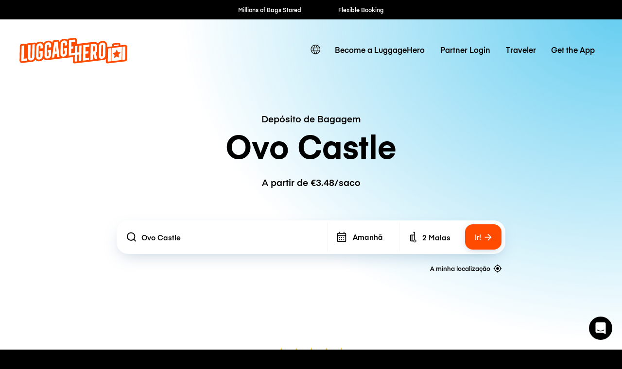

--- FILE ---
content_type: text/javascript; charset=utf-8
request_url: https://app.link/_r?sdk=web2.86.5&branch_key=key_live_dqxi50kBPvAzkI5EwLNKNgmmzCnBVGF6&callback=branch_callback__0
body_size: 70
content:
/**/ typeof branch_callback__0 === 'function' && branch_callback__0("1542616297619680022");